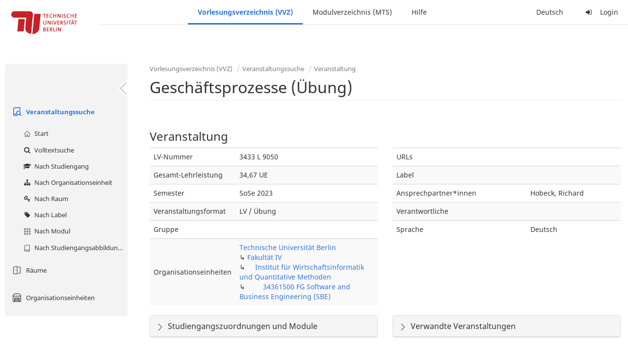

--- FILE ---
content_type: text/html;charset=utf-8
request_url: https://moseskonto.tu-berlin.de/moses/verzeichnis/veranstaltungen/veranstaltung.html?veranstaltung=142505
body_size: 8882
content:
<!DOCTYPE html>
<html xmlns="http://www.w3.org/1999/xhtml" lang="de"><head id="j_idt13">
        <meta charset="utf-8" />
        <meta http-equiv="Content-Type" content="text/html; charset=UTF-8" />
        <meta http-equiv="X-UA-Compatible" content="IE=edge" />

        <meta id="mosesMeta" data-server_url="https://moseskonto.tu-berlin.de/moses" />
        <script type="text/javascript">
            const { server_url } = document.getElementById("mosesMeta").dataset
            window.serverUrl = server_url /*_*/

            /*_*/
            window.getResourceRootPath = (match, idx, string) => {
                // replace '/@resource/' with:
                return window.serverUrl + "/javax.faces.resource/"
            }

            async function writeClipboard (elemSelector) {
                const elem = document.querySelector(elemSelector)
                if (!elem) {
                    console.error("element $(\"", elemSelector, "\") not found!", alert("⚠ Fehler"))
                } else if (await writeClipboardText(elem.value || elem.textContent)) !elem.select || elem.select()
            }

            async function writeClipboardText (text) {
                try {
                    await navigator.clipboard.writeText(text)
                    return true
                } catch (error) {
                    prompt("⚠ Fehler: Text konnte nicht kopiert werden!", text)
                    console.error("failed to write to clipboard!", error.message)
                }
            }
        </script>
        <noscript>
            <meta http-equiv="refresh" content="0;url=https://moseskonto.tu-berlin.de/moses/error/noscript.html" />
        </noscript><link type="text/css" rel="stylesheet" href="/moses/javax.faces.resource/theme.css.html;jsessionid=A61rEKcEXV7Vde8zMAl3-GkKvSrg3IdmAIxEpqV9.moseskonto?ln=primefaces-bootstrap&amp;v=12.0.0&amp;e=12.0.0" /><link type="text/css" rel="stylesheet" href="/moses/javax.faces.resource/primeicons/primeicons.css.html;jsessionid=A61rEKcEXV7Vde8zMAl3-GkKvSrg3IdmAIxEpqV9.moseskonto?ln=primefaces&amp;v=12.0.0&amp;e=12.0.0" /><script type="text/javascript" src="/moses/javax.faces.resource/jsf.js.html;jsessionid=A61rEKcEXV7Vde8zMAl3-GkKvSrg3IdmAIxEpqV9.moseskonto?ln=javax.faces&amp;stage=Development"></script><script type="text/javascript" src="/moses/javax.faces.resource/omnifaces.js.html;jsessionid=A61rEKcEXV7Vde8zMAl3-GkKvSrg3IdmAIxEpqV9.moseskonto?ln=omnifaces&amp;v=3.14.1"></script><link type="text/css" rel="stylesheet" href="/moses/javax.faces.resource/components.css.html;jsessionid=A61rEKcEXV7Vde8zMAl3-GkKvSrg3IdmAIxEpqV9.moseskonto?ln=primefaces&amp;v=12.0.0&amp;e=12.0.0" /><script type="text/javascript" src="/moses/javax.faces.resource/jquery/jquery.js.html;jsessionid=A61rEKcEXV7Vde8zMAl3-GkKvSrg3IdmAIxEpqV9.moseskonto?ln=primefaces&amp;v=12.0.0&amp;e=12.0.0"></script><script type="text/javascript" src="/moses/javax.faces.resource/jquery/jquery-plugins.js.html;jsessionid=A61rEKcEXV7Vde8zMAl3-GkKvSrg3IdmAIxEpqV9.moseskonto?ln=primefaces&amp;v=12.0.0&amp;e=12.0.0"></script><script type="text/javascript" src="/moses/javax.faces.resource/core.js.html;jsessionid=A61rEKcEXV7Vde8zMAl3-GkKvSrg3IdmAIxEpqV9.moseskonto?ln=primefaces&amp;v=12.0.0&amp;e=12.0.0"></script><script type="text/javascript" src="/moses/javax.faces.resource/components.js.html;jsessionid=A61rEKcEXV7Vde8zMAl3-GkKvSrg3IdmAIxEpqV9.moseskonto?ln=primefaces&amp;v=12.0.0&amp;e=12.0.0"></script><link type="text/css" rel="stylesheet" href="/moses/javax.faces.resource/toggleswitch/toggleswitch.css.html;jsessionid=A61rEKcEXV7Vde8zMAl3-GkKvSrg3IdmAIxEpqV9.moseskonto?ln=primefaces&amp;v=12.0.0&amp;e=12.0.0" /><script type="text/javascript" src="/moses/javax.faces.resource/toggleswitch/toggleswitch.js.html;jsessionid=A61rEKcEXV7Vde8zMAl3-GkKvSrg3IdmAIxEpqV9.moseskonto?ln=primefaces&amp;v=12.0.0&amp;e=12.0.0"></script><script type="text/javascript" src="/moses/javax.faces.resource/touch/touchswipe.js.html;jsessionid=A61rEKcEXV7Vde8zMAl3-GkKvSrg3IdmAIxEpqV9.moseskonto?ln=primefaces&amp;v=12.0.0&amp;e=12.0.0"></script><link type="text/css" rel="stylesheet" href="/moses/javax.faces.resource/texteditor/texteditor.css.html;jsessionid=A61rEKcEXV7Vde8zMAl3-GkKvSrg3IdmAIxEpqV9.moseskonto?ln=primefaces&amp;v=12.0.0&amp;e=12.0.0" /><script type="text/javascript" src="/moses/javax.faces.resource/texteditor/texteditor.js.html;jsessionid=A61rEKcEXV7Vde8zMAl3-GkKvSrg3IdmAIxEpqV9.moseskonto?ln=primefaces&amp;v=12.0.0&amp;e=12.0.0"></script><script type="text/javascript" src="/moses/javax.faces.resource/filedownload/filedownload.js.html;jsessionid=A61rEKcEXV7Vde8zMAl3-GkKvSrg3IdmAIxEpqV9.moseskonto?ln=primefaces&amp;v=12.0.0&amp;e=12.0.0"></script><script type="text/javascript" src="/moses/javax.faces.resource/shared.js.html;jsessionid=A61rEKcEXV7Vde8zMAl3-GkKvSrg3IdmAIxEpqV9.moseskonto?ln=dist"></script><script type="text/javascript" src="/moses/javax.faces.resource/style.js.html;jsessionid=A61rEKcEXV7Vde8zMAl3-GkKvSrg3IdmAIxEpqV9.moseskonto?ln=dist"></script><script type="text/javascript" src="/moses/javax.faces.resource/main.js.html;jsessionid=A61rEKcEXV7Vde8zMAl3-GkKvSrg3IdmAIxEpqV9.moseskonto?ln=dist"></script><script type="text/javascript" src="/moses/javax.faces.resource/bootstrap.min.js.html;jsessionid=A61rEKcEXV7Vde8zMAl3-GkKvSrg3IdmAIxEpqV9.moseskonto?ln=js"></script><script type="text/javascript" src="/moses/javax.faces.resource/primefaces-locale.min.js.html;jsessionid=A61rEKcEXV7Vde8zMAl3-GkKvSrg3IdmAIxEpqV9.moseskonto?ln=js"></script><script type="text/javascript" src="/moses/javax.faces.resource/html2pdf.min.js.html;jsessionid=A61rEKcEXV7Vde8zMAl3-GkKvSrg3IdmAIxEpqV9.moseskonto?ln=js"></script><script type="text/javascript">if(window.PrimeFaces){PrimeFaces.settings.locale='de';PrimeFaces.settings.viewId='/verzeichnis/veranstaltungen/veranstaltung.xhtml';PrimeFaces.settings.contextPath='/moses';PrimeFaces.settings.cookiesSecure=false;PrimeFaces.settings.projectStage='Development';}</script>

    <title>Moses - 
        Geschäftsprozesse (Übung) (LV / Übung)
    </title>

    
    <link rel="apple-touch-icon" href="/moses/docs/images/favicon/apple-touch-icon.png" sizes="180x180" />
    <link rel="icon" type="image/png" href="/moses/docs/images/favicon/favicon-32x32.png" sizes="32x32" />
    <link rel="icon" type="image/png" href="/moses/docs/images/favicon/favicon-16x16.png" sizes="16x16" />
    
    <link crossorigin="use-credentials" rel="manifest" href="/moses/docs/images/favicon/manifest.json" />
    <link rel="mask-icon" href="/moses/docs/images/favicon/safari-pinned-tab.svg" color="#5bbad5" />
    <link rel="shortcut icon" href="/moses/docs/images/favicon/favicon.ico" />
    <meta name="msapplication-config" content="/moses/docs/images/favicon/browserconfig.xml" />

    <meta name="theme-color" content="#2F76DF" />
        <meta name="viewport" content="width=device-width, initial-scale=1" /></head><body>

    <script>
        // Prevent Safari's bfcache:
        // Even-tough all imaginable http response headers that prevent caching are set, Safari still does not reload
        // the page when the browser's back button was used. These stale pages will then result in an immediate timeout
        // exception since Jakarta Faces has discarded the servlet already. The only way to prevent this is to
        // immediately reload the page.
        window.addEventListener("pageshow", function (event) {
            if (event.persisted) {
                window.location.reload()
            }
        })
    </script>
<form id="defaultMessageForm" name="defaultMessageForm" method="post" action="/moses/verzeichnis/veranstaltungen/veranstaltung.html;jsessionid=A61rEKcEXV7Vde8zMAl3-GkKvSrg3IdmAIxEpqV9.moseskonto?jfwid=A61rEKcEXV7Vde8zMAl3-GkKvSrg3IdmAIxEpqV9:0" enctype="application/x-www-form-urlencoded">
<input type="hidden" name="defaultMessageForm" value="defaultMessageForm" />
<div id="defaultMessageForm:defaultMessage">
        <div class="container moses-growl ">

        </div></div><input type="hidden" name="javax.faces.ViewState" id="j_id1:javax.faces.ViewState:0" value="-692799347959745963:-5896627397171615147" autocomplete="off" /><input type="hidden" name="javax.faces.ClientWindow" id="j_id1:javax.faces.ClientWindow:0" value="A61rEKcEXV7Vde8zMAl3-GkKvSrg3IdmAIxEpqV9:0" autocomplete="off" />
</form>
<form id="confirmDialogForm" name="confirmDialogForm" method="post" action="/moses/verzeichnis/veranstaltungen/veranstaltung.html;jsessionid=A61rEKcEXV7Vde8zMAl3-GkKvSrg3IdmAIxEpqV9.moseskonto?jfwid=A61rEKcEXV7Vde8zMAl3-GkKvSrg3IdmAIxEpqV9:0" enctype="application/x-www-form-urlencoded">
<input type="hidden" name="confirmDialogForm" value="confirmDialogForm" />
<div class="modal modal-confirm fade" tabindex="-1" role="dialog"><div class="modal-dialog"><div class="modal-content"><div class="modal-header"><button type="button" class="close" data-dismiss="modal" aria-label="Abbrechen"><span aria-hidden="aria-hidden" class="fa fa-fw fa-close"></span></button><h4 class="modal-title"><span class="modal-confirm-icon fa fa-fw fa-space fa-warning"></span><span class="modal-confirm-title">Bestätigung</span></h4></div><div class="modal-body"><p class="modal-confirm-message">Sind Sie sich sicher?</p></div><div class="modal-footer"><button type="button" class="btn btn-default modal-confirm-cancel" data-dismiss="modal"><span class="fa fa-space fa-times"></span><span>Abbrechen</span></button><button type="button" class="btn btn-danger modal-confirm-ok" data-dismiss="modal"><span class="fa fa-space fa-check"></span><span>OK</span></button></div></div></div></div><input type="hidden" name="javax.faces.ViewState" id="j_id1:javax.faces.ViewState:1" value="-692799347959745963:-5896627397171615147" autocomplete="off" /><input type="hidden" name="javax.faces.ClientWindow" id="j_id1:javax.faces.ClientWindow:1" value="A61rEKcEXV7Vde8zMAl3-GkKvSrg3IdmAIxEpqV9:0" autocomplete="off" />
</form>
<form id="popupNotificationForm" name="popupNotificationForm" method="post" action="/moses/verzeichnis/veranstaltungen/veranstaltung.html;jsessionid=A61rEKcEXV7Vde8zMAl3-GkKvSrg3IdmAIxEpqV9.moseskonto?jfwid=A61rEKcEXV7Vde8zMAl3-GkKvSrg3IdmAIxEpqV9:0" enctype="application/x-www-form-urlencoded">
<input type="hidden" name="popupNotificationForm" value="popupNotificationForm" />
<div id="popupNotificationForm:j_idt40" class="modal " aria-hidden="aria-hidden" tabindex="-1" role="dialog"><input id="popupNotificationForm:j_idt40_input" name="popupNotificationForm:j_idt40_input" hidden="true" value="ACCEPTED" onchange="Moses.Component.Modal.update('popupNotificationForm:j_idt40', event)" /><input id="popupNotificationForm:j_idt40_top" name="popupNotificationForm:j_idt40_top" hidden="true" value="" /><input id="popupNotificationForm:j_idt40_left" name="popupNotificationForm:j_idt40_left" hidden="true" value="" /><input id="popupNotificationForm:j_idt40_width" name="popupNotificationForm:j_idt40_width" hidden="true" value="" /><input id="popupNotificationForm:j_idt40_height" name="popupNotificationForm:j_idt40_height" hidden="true" value="" /><div class="modal-dialog modal-md"><div class="modal-content"><div class="modal-header"><button type="button" class="close btn" onclick="Moses.Component.Modal.decline('popupNotificationForm:j_idt40', event)" aria-label="Abbrechen"><span aria-hidden="aria-hidden" class="ic-close-big"></span></button><h4 class="modal-title"></h4></div><div class="modal-body"></div></div></div><script>Moses.Component.Modal.restore('popupNotificationForm:j_idt40', {'backdrop':'true','keyboard':true,'draggable':false,'dragged':false,'styleTop':'','styleLeft':'','resizable':false,'resized':false,'styleWidth':'','styleHeight':'','collapse':false,'show':false})</script></div><input type="hidden" name="javax.faces.ViewState" id="j_id1:javax.faces.ViewState:2" value="-692799347959745963:-5896627397171615147" autocomplete="off" /><input type="hidden" name="javax.faces.ClientWindow" id="j_id1:javax.faces.ClientWindow:2" value="A61rEKcEXV7Vde8zMAl3-GkKvSrg3IdmAIxEpqV9:0" autocomplete="off" />
</form>


    <div id="loading-indicator"></div>

    <header id="header">
        <a href="https://moseskonto.tu-berlin.de/moses/index.html" id="header-logo">
            <img src="/moses/docs/images/template/university-logo.svg" alt="Technische Universität Berlin Logo" />
        </a>

        <nav id="nav-top"></nav>
    </header>

    <div id="header-border"></div>


    <aside id="aside">
        <nav id="nav-aside"></nav>
    </aside>

    <main id="content" class="container-fluid"><div id="page-title" class="page-header">

            <ol class="breadcrumb">
                    <li><a href="https://moseskonto.tu-berlin.de/moses/verzeichnis/index.html">Vorlesungsverzeichnis (VVZ)</a>
                    </li>
                    <li><a href="https://moseskonto.tu-berlin.de/moses/verzeichnis/veranstaltungen/index.html">Veranstaltungssuche</a>
                    </li>
                    <li><a href=";jsessionid=A61rEKcEXV7Vde8zMAl3-GkKvSrg3IdmAIxEpqV9.moseskonto#">Veranstaltung</a>
                    </li>
            </ol>

            <h1>
        Geschäftsprozesse (Übung)
        <small></small>
            </h1></div>
<form id="main-form" name="main-form" method="post" action="/moses/verzeichnis/veranstaltungen/veranstaltung.html;jsessionid=A61rEKcEXV7Vde8zMAl3-GkKvSrg3IdmAIxEpqV9.moseskonto?jfwid=A61rEKcEXV7Vde8zMAl3-GkKvSrg3IdmAIxEpqV9:0" enctype="application/x-www-form-urlencoded">
<input type="hidden" name="main-form" value="main-form" />
<div id="main-form:j_idt64:view-base-raum-aendern-modal"></div><div id="main-form:j_idt64:view-base-dozierende-modal"></div><div id="main-form:j_idt64:view-base-delete-modal"></div><div id="main-form:j_idt64:view-base-kommentar-modal"></div><div id="main-form:j_idt64:view-base-buchung-lve-modal"></div><div id="main-form:j_idt64:view-base-buchung-notiz-modal"></div><div id="main-form:j_idt64:view-base-label-modal"></div><div id="main-form:j_idt64:view-base-curriculum-conflicts-modal"></div><div id="main-form:j_idt64:view-base-cal-export-modal"></div><div id="main-form:j_idt64:view-base-pvhinweis-modal"><div id="main-form:j_idt64:hinweis-modal:hinweis-modal" class="modal " tabindex="-1" role="dialog"><input id="main-form:j_idt64:hinweis-modal:hinweis-modal_input" name="main-form:j_idt64:hinweis-modal:hinweis-modal_input" hidden="true" onchange="Moses.Component.Modal.update('main-form:j_idt64:hinweis-modal:hinweis-modal', event)" /><input id="main-form:j_idt64:hinweis-modal:hinweis-modal_top" name="main-form:j_idt64:hinweis-modal:hinweis-modal_top" hidden="true" value="" /><input id="main-form:j_idt64:hinweis-modal:hinweis-modal_left" name="main-form:j_idt64:hinweis-modal:hinweis-modal_left" hidden="true" value="" /><input id="main-form:j_idt64:hinweis-modal:hinweis-modal_width" name="main-form:j_idt64:hinweis-modal:hinweis-modal_width" hidden="true" value="" /><input id="main-form:j_idt64:hinweis-modal:hinweis-modal_height" name="main-form:j_idt64:hinweis-modal:hinweis-modal_height" hidden="true" value="" /><div class="modal-dialog modal-fullscreen"><div class="modal-content"><div class="modal-header"><button type="button" class="close btn" onclick="Moses.Component.Modal.decline('main-form:j_idt64:hinweis-modal:hinweis-modal', event)" aria-label="Abbrechen"><span aria-hidden="aria-hidden" class="ic-close-big"></span></button><h4 class="modal-title">Wichtiger Hinweis zur Anmeldung</h4></div><div class="modal-body">

            <div class="form-group">Bitte beachten Sie: Einige der von Ihnen hinzugefügten Veranstaltungen sind Teil eines Platzvergabeverfahrens und daher teilnahmebeschränkt. Nachfolgend finden Sie eine Übersicht der betroffenen Veranstaltungen und der zugehörigen Wahlen:

                <div class="gutter-v-3"></div>

            </div></div><div class="modal-footer"><a id="main-form:j_idt64:hinweis-modal:j_idt5050" href="#" class="ui-commandlink ui-widget btn btn-default" onclick="PrimeFaces.ab({s:&quot;main-form:j_idt64:hinweis-modal:j_idt5050&quot;,f:&quot;main-form&quot;,p:&quot;main-form:j_idt64:hinweis-modal:j_idt5050&quot;,u:&quot;main-form&quot;,ps:true});return false;"><span class="ic-cancel-big ic-space-r"></span>OK
                </a><script id="main-form:j_idt64:hinweis-modal:j_idt5050_s" type="text/javascript">$(function(){PrimeFaces.cw("CommandLink","widget_main_form_j_idt64_hinweis_modal_j_idt5050",{id:"main-form:j_idt64:hinweis-modal:j_idt5050"});});</script></div></div></div><script>Moses.Component.Modal.restore('main-form:j_idt64:hinweis-modal:hinweis-modal', {'backdrop':'true','keyboard':true,'draggable':false,'dragged':false,'styleTop':'','styleLeft':'','resizable':false,'resized':false,'styleWidth':'','styleHeight':'','collapse':false,'show':false})</script></div></div>
        <div id="main-form:j_idt5052">

        </div>
            <div class="clearfix"></div>
        <div id="main-form:veranstaltung-infos">

            <h3>Veranstaltung</h3>
            <div class="row">
                <div class="col-md-6">

                    <div class="table-responsive">
                        <table class="table">
                            <tr>
                                <td>LV-Nummer</td>
                                <td>3433 L 9050</td>
                            </tr><tr>
                                <td>Gesamt-Lehrleistung</td>
                                <td>34,67 UE</td></tr>

                            <tr>
                                <td>Semester</td>
                                <td>SoSe 2023</td>
                            </tr>

                            <tr>
                                <td>Veranstaltungsformat</td>
                                <td>LV / Übung</td>
                            </tr>

                            <tr>
                                <td>Gruppe</td>
                                <td></td>
                            </tr>

                            <tr>
                                <td>Organisationseinheiten</td>
                                <td>
                
                <a href="/moses/verzeichnis/veranstaltungen/organisationseinheit.html;jsessionid=A61rEKcEXV7Vde8zMAl3-GkKvSrg3IdmAIxEpqV9.moseskonto?oe=927">
                        Technische Universität Berlin
                    </a>
                <br />
                ↳ 
                <a href="/moses/verzeichnis/veranstaltungen/organisationseinheit.html;jsessionid=A61rEKcEXV7Vde8zMAl3-GkKvSrg3IdmAIxEpqV9.moseskonto?oe=4">
                        Fakultät IV
                    </a>
                <br />
                ↳     
                <a href="/moses/verzeichnis/veranstaltungen/organisationseinheit.html;jsessionid=A61rEKcEXV7Vde8zMAl3-GkKvSrg3IdmAIxEpqV9.moseskonto?oe=30">
                        Institut für Wirtschaftsinformatik und Quantitative Methoden
                    </a>
                <br />
                ↳         
                <a href="/moses/verzeichnis/veranstaltungen/organisationseinheit.html;jsessionid=A61rEKcEXV7Vde8zMAl3-GkKvSrg3IdmAIxEpqV9.moseskonto?oe=981">
                        34361500 FG Software and Business Engineering (SBE)
                    </a>
                <br />
                                </td>
                            </tr>
                        </table>
                    </div>
                </div>

                <div class="col-md-6">
                    <div class="table-responsive">
                        <table class="table"><tr>
                                <td>URLs</td>
                                <td class="text-ellipsis"><div id="main-form:veranstaltung-infos:j_idt5117" class="" style=""></div>
                                </td></tr><tr>
                                <td>Label</td>
                                <td>
                                </td></tr><tr>
                                <td>Ansprechpartner*innen</td>
                                <td class="text-ellipsis" title="Hobeck, Richard"><div id="main-form:veranstaltung-infos:j_idt5127" class="" style=""><span id="main-form:veranstaltung-infos:j_idt5127:0" class="" style="">
                                        Hobeck, Richard
                                    </span></div>
                                </td></tr><tr>
                                <td>Verantwortliche</td>
                                <td class="text-ellipsis"><div id="main-form:veranstaltung-infos:j_idt5132" class="" style=""></div>
                                </td></tr>

                            <tr>
                                <td>Sprache</td>
                                <td>Deutsch</td>
                            </tr>
                        </table>
                    </div>
                </div>
            </div><div class="row">
                <div class="col-md-6">

        <div id="main-form:veranstaltung-infos:j_idt5170" class="moses-collapsible-panel panel panel-default  collapsed"><input id="main-form:veranstaltung-infos:j_idt5170:state" type="text" name="main-form:veranstaltung-infos:j_idt5170:state" value="true" class="form-control" style="display: none;" />

            <div class="panel-heading" onclick="Moses.Component.Collapsible.toggle('main-form:veranstaltung-infos:j_idt5170', event, '', '', ''); return false;"><span class="panel-title">
                    Studiengangszuordnungen  und Module
                </span>
            </div>

        </div>
                </div>

                <div class="col-md-6">

        <div id="main-form:veranstaltung-infos:j_idt5215" class="moses-collapsible-panel panel panel-default  collapsed"><input id="main-form:veranstaltung-infos:j_idt5215:state" type="text" name="main-form:veranstaltung-infos:j_idt5215:state" value="true" class="form-control" style="display: none;" />

            <div class="panel-heading" onclick="Moses.Component.Collapsible.toggle('main-form:veranstaltung-infos:j_idt5215', event, '', '', ''); return false;"><span class="panel-title">
                    Verwandte Veranstaltungen
                </span>
            </div>

        </div>
                </div></div>

        </div>
            <div class="gutter-v-2"></div>
        <div id="main-form:bg-list">

            <h3>Termine (1)</h3>
                <div class="well well-sm">
        <div id="main-form:bg-list:j_idt5249:0:j_idt5251">

            <div class="row">
                <div class="col-sm-4">
                    <div class="form-group">
                        <label>Zeitraum</label><br />

                        Do. 20.04 - 20.07.23, wöchentlich, 10:00 - 12:00
                    </div>
                </div>

                <div class="col-sm-8">
                    <div class="form-group">
                        <label>Ort</label><br /><span title="Es gibt Abweichungen beim Ort" class="fa fam-warning fa-space text-warning"></span><div id="main-form:bg-list:j_idt5249:0:j_idt5251:j_idt5258:j_idt5259" class="" style="display: inline;"><span id="main-form:bg-list:j_idt5249:0:j_idt5251:j_idt5258:j_idt5259:0" class="" style="">
            Charlottenburg
        </span></div>
            ,<div id="main-form:bg-list:j_idt5249:0:j_idt5251:j_idt5258:j_idt5263" class="" style="display: inline;"><span id="main-form:bg-list:j_idt5249:0:j_idt5251:j_idt5258:j_idt5263:0" class="" style="">
                MAR 0.008
            </span></div>
                    </div>
                </div>
            </div>

            <div class="row">
                <div class="col-sm-4">
                    <div class="form-group">
                        <label>Organisationseinheit</label><br /><div id="main-form:bg-list:j_idt5249:0:j_idt5251:j_idt5291" class="" style="display: inline;"><span id="main-form:bg-list:j_idt5249:0:j_idt5251:j_idt5291:0" class="" style="">
                            34361500 FG Software and Business Engineering (SBE)
                        </span></div>
                    </div>
                </div><div class="col-sm-4">
                    <div class="form-group">
                        <label>Lehrleistung</label><br />
                        34,67 UE
                    </div></div>
            </div>

        </div><a id="main-form:bg-list:j_idt5249:0:j_idt5317" href="#" class="ui-commandlink ui-widget" onclick="PrimeFaces.ab({s:&quot;main-form:bg-list:j_idt5249:0:j_idt5317&quot;,f:&quot;main-form&quot;,u:&quot;main-form&quot;});return false;">   <span class="fa fam-uncollapse fa-space"></span>Einzeltermine ausklappen  
                    </a><script id="main-form:bg-list:j_idt5249:0:j_idt5317_s" type="text/javascript">$(function(){PrimeFaces.cw("CommandLink","widget_main_form_bg_list_j_idt5249_0_j_idt5317",{id:"main-form:bg-list:j_idt5249:0:j_idt5317"});});</script>
                </div>

        </div>
            <div class="gutter-v-2"></div>
        <div id="main-form:j_idt5533">

            <div id="calendar-point"><div id="main-form:j_idt5533:calendar-including-warnings"><div id="main-form:j_idt5533:calendar-including-filter"><div style="line-height: 41px;" class="pull-right"><span class="" id="main-form:j_idt5533:j_idt5547:j_idt5548" style="" data-toggle="popover" data-animation="true" data-container="body" data-delay="0" data-trigger="hover" data-placement="left" data-collision="null" data-hide-others="false" data-popover-class="tab-calendar-key-popover" data-popover-style=""><div class="title" style="display: none">Legende der Farbgebungen<div class="clearfix"></div></div><div class="content" style="display: none">
                <div class="row"><div class="col-md-6">
                        <div class="form-group">
                            <label>Lehrformat</label><br />
                            Jedes Format bekommt eine Farbe
                        </div></div><div class="col-md-6">
                        <div class="form-group">
                            <label>Campus</label><br />
                            Jeder Campus bekommt eine Farbe
                        </div></div>
                </div></div>
            <a><span class="fa fa-map-o fa-space"></span>Legende</a></span><script>Moses.Component.Popover.prepare('main-form:j_idt5533:j_idt5547:j_idt5548')</script></div><ul style="width: calc(100% - 90px);" class="nav nav-tabs"><li class="active"><a id="main-form:j_idt5533:j_idt5574" href="#" class="ui-commandlink ui-widget" onclick="PrimeFaces.ab({s:&quot;main-form:j_idt5533:j_idt5574&quot;,f:&quot;main-form&quot;,p:&quot;main-form:j_idt5533:j_idt5574&quot;,u:&quot;main-form:j_idt5533:calendar-including-filter&quot;});return false;">
                                        Semester
                                    </a><script id="main-form:j_idt5533:j_idt5574_s" type="text/javascript">$(function(){PrimeFaces.cw("CommandLink","widget_main_form_j_idt5533_j_idt5574",{id:"main-form:j_idt5533:j_idt5574"});});</script></li><li class=""><a id="main-form:j_idt5533:j_idt5577" href="#" class="ui-commandlink ui-widget" onclick="PrimeFaces.ab({s:&quot;main-form:j_idt5533:j_idt5577&quot;,f:&quot;main-form&quot;,p:&quot;main-form:j_idt5533:j_idt5577&quot;,u:&quot;main-form:j_idt5533:calendar-including-filter&quot;});return false;">
                                        Einzelne Woche
                                    </a><script id="main-form:j_idt5533:j_idt5577_s" type="text/javascript">$(function(){PrimeFaces.cw("CommandLink","widget_main_form_j_idt5533_j_idt5577",{id:"main-form:j_idt5533:j_idt5577"});});</script></li><li class=""><a id="main-form:j_idt5533:j_idt5580" href="#" class="ui-commandlink ui-widget" onclick="PrimeFaces.ab({s:&quot;main-form:j_idt5533:j_idt5580&quot;,f:&quot;main-form&quot;,p:&quot;main-form:j_idt5533:j_idt5580&quot;,u:&quot;main-form:j_idt5533:calendar-including-filter&quot;});return false;">
                                        Einzelner Tag
                                    </a><script id="main-form:j_idt5533:j_idt5580_s" type="text/javascript">$(function(){PrimeFaces.cw("CommandLink","widget_main_form_j_idt5533_j_idt5580",{id:"main-form:j_idt5533:j_idt5580"});});</script></li><li class=""><a id="main-form:j_idt5533:j_idt5583" href="#" class="ui-commandlink ui-widget" onclick="PrimeFaces.ab({s:&quot;main-form:j_idt5533:j_idt5583&quot;,f:&quot;main-form&quot;,p:&quot;main-form:j_idt5533:j_idt5583&quot;,u:&quot;main-form:j_idt5533:calendar-including-filter&quot;});return false;">
                                        Benutzerdefinierter Zeitraum
                                    </a><script id="main-form:j_idt5533:j_idt5583_s" type="text/javascript">$(function(){PrimeFaces.cw("CommandLink","widget_main_form_j_idt5533_j_idt5583",{id:"main-form:j_idt5533:j_idt5583"});});</script></li><li class=""><a id="main-form:j_idt5533:j_idt5586" href="#" class="ui-commandlink ui-widget" onclick="PrimeFaces.ab({s:&quot;main-form:j_idt5533:j_idt5586&quot;,f:&quot;main-form&quot;,p:&quot;main-form:j_idt5533:j_idt5586&quot;,u:&quot;main-form:j_idt5533:calendar-including-filter&quot;});return false;">
                                        Alle Wochen
                                    </a><script id="main-form:j_idt5533:j_idt5586_s" type="text/javascript">$(function(){PrimeFaces.cw("CommandLink","widget_main_form_j_idt5533_j_idt5586",{id:"main-form:j_idt5533:j_idt5586"});});</script></li></ul>

                            <div class="clearfix"></div><div class="gutter-v-2"></div>

                            
                            <div class="tab-calendar-settings-well">

        <div id="main-form:j_idt5533:j_idt5629" class="moses-collapsible tab-calendar-settings-collapsible collapsed"><input id="main-form:j_idt5533:j_idt5629:state" type="hidden" name="main-form:j_idt5533:j_idt5629:state" value="true" />

            <div class="moses-collapsible-header" onclick="Moses.Component.Collapsible.toggle('main-form:j_idt5533:j_idt5629', event, '', '', ''); return false;">
                Kalenderoptionen
                
            </div>

        </div>
                            </div><div id="main-form:j_idt5533:calendar" class="tab-calendar-calendar"><div id="main-form:j_idt5533:week-calendar-component" class="moses-calendar-wrapper" data-testid="week-calendar"><div class="moses-calendar week-calendar-component ruled moses-calendar-5" style=""><div class="moses-calendar-timeline"><div class="moses-calendar-timeline-header"></div><div class="moses-calendar-timeline-body" style="height: 400.000000px;"><div class="moses-calendar-timeline-marker" style="line-height: 0;position: relative;top: calc(0.000000px + 0.0em)">08:00</div><div class="moses-calendar-timeline-marker" style="line-height: 0;position: relative;top: calc(40.000000px + 0.0em)">09:00</div><div class="moses-calendar-timeline-marker" style="line-height: 0;position: relative;top: calc(80.000000px + 0.0em)">10:00</div><div class="moses-calendar-timeline-marker" style="line-height: 0;position: relative;top: calc(120.000000px + 0.0em)">11:00</div><div class="moses-calendar-timeline-marker" style="line-height: 0;position: relative;top: calc(160.000000px + 0.0em)">12:00</div><div class="moses-calendar-timeline-marker" style="line-height: 0;position: relative;top: calc(200.000000px + 0.0em)">13:00</div><div class="moses-calendar-timeline-marker" style="line-height: 0;position: relative;top: calc(240.000000px + 0.0em)">14:00</div><div class="moses-calendar-timeline-marker" style="line-height: 0;position: relative;top: calc(280.000000px + 0.0em)">15:00</div><div class="moses-calendar-timeline-marker" style="line-height: 0;position: relative;top: calc(320.000000px + 0.0em)">16:00</div><div class="moses-calendar-timeline-marker" style="line-height: 0;position: relative;top: calc(360.000000px + 0.0em)">17:00</div></div></div><div class="moses-calendar-days"><input name="main-form:j_idt5533:week-calendar-component_scroll_left" type="hidden" value="0.0" /><div id="main-form:j_idt5533:week-calendar-component:0:-1" class="moses-calendar-day" style="width: 20.000000%;"><div class="moses-calendar-day-header">
                                        
                                        Mo.
                                    </div><div class="moses-calendar-day-body" style="background-size: auto 40px !important;height: 400.000000px;"><div class="moses-calendar-day-body-inner"></div></div></div><div id="main-form:j_idt5533:week-calendar-component:1:-1" class="moses-calendar-day" style="width: 20.000000%;"><div class="moses-calendar-day-header">
                                        
                                        Di.
                                    </div><div class="moses-calendar-day-body" style="background-size: auto 40px !important;height: 400.000000px;"><div class="moses-calendar-day-body-inner"></div></div></div><div id="main-form:j_idt5533:week-calendar-component:2:-1" class="moses-calendar-day" style="width: 20.000000%;"><div class="moses-calendar-day-header">
                                        
                                        Mi.
                                    </div><div class="moses-calendar-day-body" style="background-size: auto 40px !important;height: 400.000000px;"><div class="moses-calendar-day-body-inner"></div></div></div><div id="main-form:j_idt5533:week-calendar-component:3:-1" class="moses-calendar-day" style="width: 20.000000%;"><div class="moses-calendar-day-header">
                                        
                                        Do.
                                    </div><div class="moses-calendar-day-body" style="background-size: auto 40px !important;height: 400.000000px;"><div class="moses-calendar-day-body-inner"><div id="main-form:j_idt5533:week-calendar-component:3:0" class="moses-calendar-event-wrapper" style="width: 33.333333%;height: 80.000000px;top: 80.000000px;left: 0.000000%;"><div id="main-form:j_idt5533:week-calendar-component:3:0:event" data-testid="tab-calendar-week-event" class="moses-calendar-event ellipsis                                             purple"><span class="popover-anchor" id="main-form:j_idt5533:week-calendar-component:3:0:out-termin:out-termin-dto-popover" style="display: block; width: 100%; height: 100%;" data-toggle="popover" data-animation="false" data-container="body" data-delay="0" data-trigger="hover" data-placement="top" data-collision="fit" data-hide-others="false" data-popover-class="termin-popover hidden-xs" data-popover-style=""><div class="title" style="display: none">Geschäftsprozesse (Übung) (LV / Übung)<div class="clearfix"></div></div><div class="content" style="display: none"><div class="row"><div class="col-sm-6"><div class="form-group"><label>LV-Nummer</label><br/>3433 L 9050</div></div><div class="col-sm-6"><div class="form-group"><label>Format</label><br/>Übung</div></div></div><div class="row"><div class="col-sm-6"><div class="form-group"><label>Sprache</label><br/>Deutsch</div></div></div><div class="row"></div><div class="form-group"><label>Organisationseinheiten</label><br/>34361500 FG Software and Business Engineering (SBE)</div><div class="row"></div><div class="row"><div class="col-sm-6"><div class="form-group"><label>Datum/Uhrzeit</label><br/>Do. 20.04 - 20.07.23, wöchentlich, 10:00 - 12:00</div></div><div class="col-sm-6"><div class="form-group"><label>Anzahl Termine</label><br/>11</div></div><div class="col-sm-6"><div class="form-group"><label>Ort</label><br/>Charlottenburg, MAR 0.008</div></div></div><div class="row"><div class="col-sm-6"><div class="form-group"><label>Vor-/Nachbereitungsdauer</label><br/>0min/0min</div></div></div><div class="row"></div></div><a class="ellipsis" href="https://moseskonto.tu-berlin.de/moses/verzeichnis/veranstaltungen/veranstaltung.html?veranstaltung=142505" data-testid="veranstaltung-name">Geschäftsprozesse (Übung)</a><br/><small class="ellipsis" data-testid="ort">Charlottenburg, <a href="https://moseskonto.tu-berlin.de/moses/verzeichnis/veranstaltungen/raum.html?semester=70&amp;szenario=null&amp;location=raumgruppe392&amp;dateforweek=2023-04-20&amp;search=true">MAR 0.008</a></small><br/>

            <div class="bot-right"><div style="display: inline-block;" class="dropdown"><a id="main-form:j_idt5533:week-calendar-component:3:0:out-termin:out-termin-dropdown" class="dropdown-toggle  " style="" title="" role="button" data-toggle="dropdown" data-dropdown-position-my="right top" data-dropdown-position-at="right bottom" aria-haspopup="true" aria-expanded="false" data-dropdown-onshow="Moses.Component.TabCalendar.onDropdownShow()" data-dropdown-onhidden="Moses.Component.TabCalendar.onDropdownHidden()">
                        <span class="caret" data-html2canvas-ignore="true"></span></a><ul id="main-form:j_idt5533:week-calendar-component:3:0:out-termin:out-termin-dropdown_menu" class="dropdown-menu  " style="" aria-labelledby="main-form:j_idt5533:week-calendar-component:3:0:out-termin:out-termin-dropdown"><li title="Übersicht nach..." class="dropdown-header  " style=" ">Übersicht nach...</li><li title="OE “34361500 FG Software and Business Engineering (SBE)”" class="  " style=" "><a onclick="Moses.Component.DropdownMenu.click(event, 'main-form:j_idt5533:week-calendar-component:3:0:out-termin:out-termin-dropdown')" href="https://moseskonto.tu-berlin.de/moses/verzeichnis/veranstaltungen/organisationseinheit.html?semester=70&amp;oe=981&amp;search=true&amp;calendarTab=SEMESTER&amp;dateforweek=2023-04-20" target="_blank" class=""><span class="fa fa-fw fa-space fam-oe"></span>OE “34361500 FG Software and Business Engineering (SBE)”</a></li><li title="Raum “MAR 0.008”" class="  " style=" "><a onclick="Moses.Component.DropdownMenu.click(event, 'main-form:j_idt5533:week-calendar-component:3:0:out-termin:out-termin-dropdown')" href="https://moseskonto.tu-berlin.de/moses/verzeichnis/veranstaltungen/raum.html?semester=70&amp;location=raumgruppe392&amp;calendarTab=SEMESTER&amp;dateforweek=2023-04-20" target="_blank" class=""><span class="fa fa-fw fa-space fam-raum"></span>Raum “MAR 0.008”</a></li><script>Moses.Component.DropdownMenu.prepare('main-form:j_idt5533:week-calendar-component:3:0:out-termin:out-termin-dropdown')</script></ul></div>
            </div></span><script>Moses.Component.Popover.prepare('main-form:j_idt5533:week-calendar-component:3:0:out-termin:out-termin-dto-popover')</script></div></div><div id="main-form:j_idt5533:week-calendar-component:3:1" class="moses-calendar-event-wrapper" style="width: 33.333333%;height: 80.000000px;top: 80.000000px;left: 33.333333%;"><div id="main-form:j_idt5533:week-calendar-component:3:1:event" data-testid="tab-calendar-week-event" class="moses-calendar-event ellipsis                                             outlier purple"><span class="popover-anchor" id="main-form:j_idt5533:week-calendar-component:3:1:out-termin:out-termin-dto-popover" style="display: block; width: 100%; height: 100%;" data-toggle="popover" data-animation="false" data-container="body" data-delay="0" data-trigger="hover" data-placement="top" data-collision="fit" data-hide-others="false" data-popover-class="termin-popover hidden-xs" data-popover-style=""><div class="title" style="display: none">Geschäftsprozesse (Übung) (LV / Übung)<div class="clearfix"></div></div><div class="content" style="display: none"><div class="row"><div class="col-sm-6"><div class="form-group"><label>LV-Nummer</label><br/>3433 L 9050</div></div><div class="col-sm-6"><div class="form-group"><label>Format</label><br/>Übung</div></div></div><div class="row"><div class="col-sm-6"><div class="form-group"><label>Sprache</label><br/>Deutsch</div></div></div><div class="row"></div><div class="form-group"><label>Organisationseinheiten</label><br/>34361500 FG Software and Business Engineering (SBE)</div><div class="row"></div><div class="row"><div class="col-sm-6"><div class="form-group"><label>Datum/Uhrzeit</label><br/>Do. 29.06.23, 10:00 - 12:00</div></div><div class="col-sm-6"><div class="form-group"><label>Ort</label><br/>Ohne Ort</div></div></div><div class="row"><div class="col-sm-6"><div class="form-group"><label>Vor-/Nachbereitungsdauer</label><br/>0min/0min</div></div></div><div class="row"></div></div><a class="ellipsis" href="https://moseskonto.tu-berlin.de/moses/verzeichnis/veranstaltungen/veranstaltung.html?veranstaltung=142505" data-testid="veranstaltung-name">Geschäftsprozesse (Übung)</a><br/><small class="ellipsis" data-testid="ort">Ohne Ort</small><br/>

            <div class="bot-right"><div style="display: inline-block;" class="dropdown"><a id="main-form:j_idt5533:week-calendar-component:3:1:out-termin:out-termin-dropdown" class="dropdown-toggle  " style="" title="" role="button" data-toggle="dropdown" data-dropdown-position-my="right top" data-dropdown-position-at="right bottom" aria-haspopup="true" aria-expanded="false" data-dropdown-onshow="Moses.Component.TabCalendar.onDropdownShow()" data-dropdown-onhidden="Moses.Component.TabCalendar.onDropdownHidden()">
                        <span class="caret" data-html2canvas-ignore="true"></span></a><ul id="main-form:j_idt5533:week-calendar-component:3:1:out-termin:out-termin-dropdown_menu" class="dropdown-menu  " style="" aria-labelledby="main-form:j_idt5533:week-calendar-component:3:1:out-termin:out-termin-dropdown"><li title="Übersicht nach..." class="dropdown-header  " style=" ">Übersicht nach...</li><li title="OE “34361500 FG Software and Business Engineering (SBE)”" class="  " style=" "><a onclick="Moses.Component.DropdownMenu.click(event, 'main-form:j_idt5533:week-calendar-component:3:1:out-termin:out-termin-dropdown')" href="https://moseskonto.tu-berlin.de/moses/verzeichnis/veranstaltungen/organisationseinheit.html?semester=70&amp;oe=981&amp;search=true&amp;calendarTab=WEEK&amp;dateforweek=2023-06-29" target="_blank" class=""><span class="fa fa-fw fa-space fam-oe"></span>OE “34361500 FG Software and Business Engineering (SBE)”</a></li><script>Moses.Component.DropdownMenu.prepare('main-form:j_idt5533:week-calendar-component:3:1:out-termin:out-termin-dropdown')</script></ul></div>
            </div></span><script>Moses.Component.Popover.prepare('main-form:j_idt5533:week-calendar-component:3:1:out-termin:out-termin-dto-popover')</script></div></div><div id="main-form:j_idt5533:week-calendar-component:3:2" class="moses-calendar-event-wrapper" style="width: 33.333333%;height: 80.000000px;top: 80.000000px;left: 66.666667%;"><div id="main-form:j_idt5533:week-calendar-component:3:2:event" data-testid="tab-calendar-week-event" class="moses-calendar-event ellipsis                                             outlier purple"><span class="popover-anchor" id="main-form:j_idt5533:week-calendar-component:3:2:out-termin:out-termin-dto-popover" style="display: block; width: 100%; height: 100%;" data-toggle="popover" data-animation="false" data-container="body" data-delay="0" data-trigger="hover" data-placement="top" data-collision="fit" data-hide-others="false" data-popover-class="termin-popover hidden-xs" data-popover-style=""><div class="title" style="display: none">Geschäftsprozesse (Übung) (LV / Übung)<div class="clearfix"></div></div><div class="content" style="display: none"><div class="row"><div class="col-sm-6"><div class="form-group"><label>LV-Nummer</label><br/>3433 L 9050</div></div><div class="col-sm-6"><div class="form-group"><label>Format</label><br/>Übung</div></div></div><div class="row"><div class="col-sm-6"><div class="form-group"><label>Sprache</label><br/>Deutsch</div></div></div><div class="row"></div><div class="form-group"><label>Organisationseinheiten</label><br/>34361500 FG Software and Business Engineering (SBE)</div><div class="row"></div><div class="row"><div class="col-sm-6"><div class="form-group"><label>Datum/Uhrzeit</label><br/>Do. 20.07.23, 10:00 - 12:00</div></div><div class="col-sm-6"><div class="form-group"><label>Ort</label><br/>Ohne Ort</div></div></div><div class="row"><div class="col-sm-6"><div class="form-group"><label>Vor-/Nachbereitungsdauer</label><br/>0min/0min</div></div></div><div class="row"></div></div><a class="ellipsis" href="https://moseskonto.tu-berlin.de/moses/verzeichnis/veranstaltungen/veranstaltung.html?veranstaltung=142505" data-testid="veranstaltung-name">Geschäftsprozesse (Übung)</a><br/><small class="ellipsis" data-testid="ort">Ohne Ort</small><br/>

            <div class="bot-right"><div style="display: inline-block;" class="dropdown"><a id="main-form:j_idt5533:week-calendar-component:3:2:out-termin:out-termin-dropdown" class="dropdown-toggle  " style="" title="" role="button" data-toggle="dropdown" data-dropdown-position-my="right top" data-dropdown-position-at="right bottom" aria-haspopup="true" aria-expanded="false" data-dropdown-onshow="Moses.Component.TabCalendar.onDropdownShow()" data-dropdown-onhidden="Moses.Component.TabCalendar.onDropdownHidden()">
                        <span class="caret" data-html2canvas-ignore="true"></span></a><ul id="main-form:j_idt5533:week-calendar-component:3:2:out-termin:out-termin-dropdown_menu" class="dropdown-menu  " style="" aria-labelledby="main-form:j_idt5533:week-calendar-component:3:2:out-termin:out-termin-dropdown"><li title="Übersicht nach..." class="dropdown-header  " style=" ">Übersicht nach...</li><li title="OE “34361500 FG Software and Business Engineering (SBE)”" class="  " style=" "><a onclick="Moses.Component.DropdownMenu.click(event, 'main-form:j_idt5533:week-calendar-component:3:2:out-termin:out-termin-dropdown')" href="https://moseskonto.tu-berlin.de/moses/verzeichnis/veranstaltungen/organisationseinheit.html?semester=70&amp;oe=981&amp;search=true&amp;calendarTab=WEEK&amp;dateforweek=2023-07-20" target="_blank" class=""><span class="fa fa-fw fa-space fam-oe"></span>OE “34361500 FG Software and Business Engineering (SBE)”</a></li><script>Moses.Component.DropdownMenu.prepare('main-form:j_idt5533:week-calendar-component:3:2:out-termin:out-termin-dropdown')</script></ul></div>
            </div></span><script>Moses.Component.Popover.prepare('main-form:j_idt5533:week-calendar-component:3:2:out-termin:out-termin-dto-popover')</script></div></div></div></div></div><div id="main-form:j_idt5533:week-calendar-component:4:-1" class="moses-calendar-day" style="width: 20.000000%;"><div class="moses-calendar-day-header">
                                        
                                        Fr.
                                    </div><div class="moses-calendar-day-body" style="background-size: auto 40px !important;height: 400.000000px;"><div class="moses-calendar-day-body-inner"></div></div></div></div></div><script>Moses.Component.Calendar.restore('main-form:j_idt5533:week-calendar-component')</script></div></div><div id="main-form:j_idt5533:calendar-buttons-bottom" class="form-inline">
                                <div class="row">
                                    <div class="col-md-3"><div class="btn-toolbar">
                                            <a class="dropdown-toggle btn btn-default" data-toggle="dropdown"><span class="ic ic-download ic-space-r"></span> Kalender exportieren <span class="caret"></span>
                                            </a>
                                            <ul class="dropdown-menu">
                                                <li><a id="main-form:j_idt5533:j_idt5713" href="#" class="ui-commandlink ui-widget" onclick="PrimeFaces.ab({s:&quot;main-form:j_idt5533:j_idt5713&quot;,f:&quot;main-form&quot;,p:&quot;main-form:j_idt5533:calendar-buttons-bottom&quot;,u:&quot;main-form:j_idt5533:calendar-buttons-bottom&quot;,onco:function(xhr,status,args,data){printPdf('main-form:j_idt5533:week-calendar-component', 'Stundenplan für &quot;Geschäftsprozesse (Übung) (LV / Übung)&quot;', 'SoSe 2023', 'false');}});return false;"><span class="ic ic-pdf ic-space-r"></span> Kalender als PDF exportieren
                                                    </a><script id="main-form:j_idt5533:j_idt5713_s" type="text/javascript">$(function(){PrimeFaces.cw("CommandLink","widget_main_form_j_idt5533_j_idt5713",{id:"main-form:j_idt5533:j_idt5713"});});</script>
                                                </li>
                                                <li><a id="main-form:j_idt5533:j_idt5718" href="#" class="ui-commandlink ui-widget" onclick="PrimeFaces.ab({s:&quot;main-form:j_idt5533:j_idt5718&quot;,f:&quot;main-form&quot;,u:&quot;main-form:j_idt64:view-base-cal-export-modal main-form:j_idt5533:calendar-buttons-bottom&quot;});return false;" title="Die XLS-Datei lässt sich mit MS Excel, Libre Office Calc und vielen weiteren Tabellenkalkulationen öffnen"><span class="ic ic-excel ic-space-r"></span> Kalender als Excel-Datei exportieren
                                                    </a><script id="main-form:j_idt5533:j_idt5718_s" type="text/javascript">$(function(){PrimeFaces.cw("CommandLink","widget_main_form_j_idt5533_j_idt5718",{id:"main-form:j_idt5533:j_idt5718"});});</script>
                                                </li>
                                            </ul></div>
                                    </div>

                                    <div class="col-md-9">
                                        <div class="btn-toolbar pull-right">
                                        </div>
                                    </div>
                                </div></div>
                            <div class="clearfix"></div></div><div id="main-form:j_idt5533:pinning-modal-wrapper"><div id="main-form:j_idt5533:pinning-modal" class="modal  draggable dragged collapsible resizable" aria-hidden="aria-hidden" tabindex="-1" role="dialog"><input id="main-form:j_idt5533:pinning-modal_input" name="main-form:j_idt5533:pinning-modal_input" hidden="true" value="DECLINED" onchange="Moses.Component.Modal.update('main-form:j_idt5533:pinning-modal', event)" /><input id="main-form:j_idt5533:pinning-modal_top" name="main-form:j_idt5533:pinning-modal_top" hidden="true" value="40px" /><input id="main-form:j_idt5533:pinning-modal_left" name="main-form:j_idt5533:pinning-modal_left" hidden="true" value="20px" /><input id="main-form:j_idt5533:pinning-modal_width" name="main-form:j_idt5533:pinning-modal_width" hidden="true" value="" /><input id="main-form:j_idt5533:pinning-modal_height" name="main-form:j_idt5533:pinning-modal_height" hidden="true" value="" /><div class="modal-dialog modal-md"><div class="modal-content"><div class="modal-header"><button type="button" class="close btn" onclick="Moses.Component.Modal.decline('main-form:j_idt5533:pinning-modal', event)" aria-label="Abbrechen"><span aria-hidden="aria-hidden" class="ic-close-big"></span></button><button type="button" class="close but" onclick="Moses.Component.Modal.collapse('main-form:j_idt5533:pinning-modal', event)" aria-label="Einklappen"><span aria-hidden="aria-hidden" class="fa fa-fw fa-minus"></span></button><h4 class="modal-title"></h4></div><div class="modal-body"></div></div></div><script>Moses.Component.Modal.restore('main-form:j_idt5533:pinning-modal', {'backdrop':'true','keyboard':true,'draggable':true,'dragged':true,'styleTop':'40px','styleLeft':'20px','resizable':true,'resized':false,'styleWidth':'','styleHeight':'','collapse':false,'show':false})</script></div></div></div>
            </div>
        </div>

        <script type="text/javascript">
            function printPdf (calendarId, title, subtitle, a3) {
                var element = document.getElementById(calendarId);

                var a3bool = (a3 === 'true');
                var format = a3bool ? 'a3' : 'a4';
                var width = a3bool ? 1550 : 1060;
                var margintop = a3bool ? 40 : 40;
                var titlesize = a3bool ? 18 : 12;
                var subtitlesize = a3bool ? 18 : 12;
                var titlevmargin = a3bool ? 20 : 20;
                var subtitlevmargin = a3bool ? 38 : 38;
                var titlemaxwidth = a3bool ? 380 : 270;

                margintop += (title.length / 130) * 5;
                subtitlevmargin += (title.length / 130) * 5;

                var opt = {
                    filename: 'stundenplan.pdf',
                    image: {type: 'jpeg', quality: 0.95},
                    html2canvas: {
                        scale: 2,
                        scrollX: 0, scrollY: 0,
                        width: width
                    },
                    margin: [margintop, 10, 10, 10],
                    jsPDF: {
                        unit: 'mm',
                        format: format, orientation: 'l',
                        hotfixes: ['px_scaling']
                    }
                };
                html2pdf().set(opt).from(element).toPdf().get('pdf').then(function (pdf) {
                    pdf.setPage(1);
                    pdf.setFontSize(titlesize);
                    pdf.text(title, 10, titlevmargin, {maxWidth: titlemaxwidth});
                    pdf.setFontSize(subtitlesize);
                    pdf.setTextColor(150);
                    pdf.text(subtitle, 10, subtitlevmargin, {maxWidth: titlemaxwidth});
                }).save();
            }
        </script>
            <div class="gutter-v2"></div><input type="hidden" name="javax.faces.ViewState" id="j_id1:javax.faces.ViewState:3" value="-692799347959745963:-5896627397171615147" autocomplete="off" /><input type="hidden" name="javax.faces.ClientWindow" id="j_id1:javax.faces.ClientWindow:3" value="A61rEKcEXV7Vde8zMAl3-GkKvSrg3IdmAIxEpqV9:0" autocomplete="off" />
</form>
    </main>

    <footer id="status">
        <a href="http://www.innocampus.tu-berlin.de" target="_blank" class="status-item">
            <img src="/moses/docs/images/template/operator-logo.png" alt="Logo von innoCampus" title="Moses wird betrieben durch innoCampus" />
        </a>

        <div class="status-item hidden-xs">
            Version 6.06.226 (Realm 6.4.3)<br /> 
        </div>

        <div class="status-item justify-right">

            <a href="http://www.tu.berlin/footer/impressum/" target="_blank"> Impressum </a> / <a href="/moses/credits.html"> Credits </a>
        </div>
    </footer>

    <nav id="nav-bottom"></nav>


    <script>
        function ajaxStart () {
            const indicator = document.getElementById("loading-indicator")
            if (indicator) {
                indicator.classList.add("loading")
            }
        }

        function ajaxComplete () {
            const indicator = document.getElementById("loading-indicator")
            if (indicator) {
                indicator.classList.remove("loading")
            }
        }
    </script><div id="j_idt5747"></div><script id="j_idt5747_s" type="text/javascript">$(function(){PrimeFaces.cw("AjaxStatus","widget_j_idt5747",{id:"j_idt5747",delay:0,start:function(){ajaxStart();},complete:function(){ajaxComplete();}});});</script><script type="text/javascript" src="/moses/javax.faces.resource/nav.js.html;jsessionid=A61rEKcEXV7Vde8zMAl3-GkKvSrg3IdmAIxEpqV9.moseskonto?ln=dist"></script><script type="text/javascript">OmniFaces.Unload.init('d28a51ed-c794-4028-8eb7-2b362cc9bcea')</script></body>
</html>